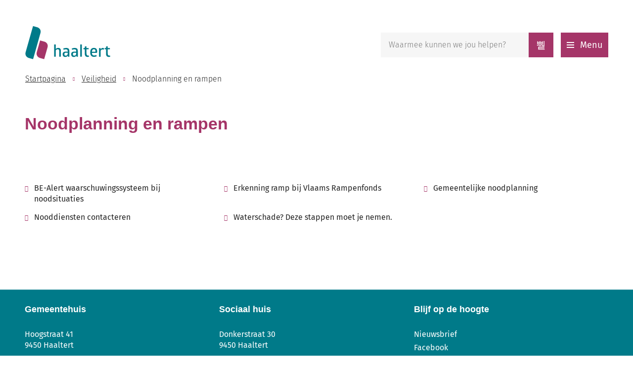

--- FILE ---
content_type: text/html; charset=utf-8
request_url: https://www.haaltert.be/noodplanning-en-rampen
body_size: 22478
content:
<!DOCTYPE html><html lang=nl-BE><head><meta charset=utf-8><meta name=HandheldFriendly content=True><meta name=MobileOptimized content=320><meta name=viewport content="width=device-width, initial-scale=1.0"><meta name=generator content="Icordis CMS by LCP nv (https://www.lcp.be)"><meta name=theme-color content=#007a89><title>Noodplanning en rampen - Website Lokaal Bestuur Haaltert</title><link rel=preconnect href=https://icons.icordis.be><link rel=preconnect href=https://fonts.icordis.be><link rel=stylesheet href=https://icons.icordis.be/css/boicon-haaltert.css media=screen><link id=skin-stylesheet rel=stylesheet media=screen href="/css/skin-website.css?v=13012026084436" data-sw="/css/skin-website-contrast.css?v=13012026084436" data-css=contrastskin><link rel=stylesheet href=/css/skin-print.css media=print><link rel=icon type=image/x-icon href=/images/skin/favicon.ico><link rel=icon type=image/png sizes=32x32 href=/images/skin/favicon-32x32.png><link rel=icon type=image/png sizes=16x16 href=/images/skin/favicon-16x16.png><link rel=apple-touch-icon sizes=180x180 href=/images/skin/apple-touch-icon.png><link rel=mask-icon href=/images/skin/safari-pinned-tab.svg color=#007a89><link type=application/rss+xml rel=alternate title="Nieuws RSS" href=/nieuws/rss><link type=application/rss+xml rel=alternate title="Activiteiten RSS" href=/activiteiten/rss><link rel=canonical href=https://www.haaltert.be/noodplanning-en-rampen><link rel=manifest href=/manifest.json><meta name=description content=""><meta property=og:description content=""><meta property=og:site_name content="Website Lokaal Bestuur Haaltert"><meta property=og:title content="Noodplanning en rampen"><meta property=og:url content=https://www.haaltert.be/noodplanning-en-rampen><meta property=og:type content=website><meta name=image property=og:image content=https://www.haaltert.be/images/skin/logo-og.png><meta name=twitter:card content=summary><meta property=twitter:title content="Noodplanning en rampen"><meta property=twitter:description content=""><link rel=stylesheet href=/global/css/layout/modules/burgerprofiel.css media=screen asp-append-version=true><script src=https://prod.widgets.burgerprofiel.vlaanderen.be/api/v1/node_modules/@govflanders/vl-widget-polyfill/dist/index.js></script><script src=https://prod.widgets.burgerprofiel.vlaanderen.be/api/v1/node_modules/@govflanders/vl-widget-client/dist/index.js></script><body id=body class=portal-0><script>var burgerprofielUAC =false;
                    var burgerprofielAPIUrl = 'https://prod.widgets.burgerprofiel.vlaanderen.be/api/v1/session/validate';</script><div class=widget-vlw-placeholder id=global-header-placeholder aria-hidden=true><div class=lds-ellipsis><div></div><div></div><div></div><div></div></div></div><script>var sessionding=null;
var wasAuthorized=false;
var loggedOutLocal=false;
vl.widget.client.bootstrap('https://prod.widgets.burgerprofiel.vlaanderen.be/api/v1/widget/9fc093b6-4d57-41b4-8593-fb47e77ec7ad')
	.then(function(widget) {
        var placeholder = document.getElementById('global-header-placeholder');
  	widget.setMountElement(placeholder);
    widget.mount().catch(console.error.bind(console))
    return widget;
  })
  .then(function (widget){
vl.widget.client.capture((widget) => { window.widget = widget});
widget.getExtension('citizen_profile').then((citizen_profile) => {
  var state =    citizen_profile.getSession().getState();
$('#profiellogout').on('click',function(e){
  var state2=citizen_profile.getSession().getState();
if(state2=='authenticated'){
e.preventDefault();
citizen_profile.getSession().logout();
loggedOutLocal=true;
}
});
  citizen_profile.addEventListener('session.update', (event) => {
      var state2=citizen_profile.getSession().getState(); // of event.getSource().getState();
      if(state2=='authenticated'){
wasAuthorized=true;
                        $('#my-profile-link2').removeClass('hidden');
                        $('#my-profile-link2').show();
                        }else if(state2=='unauthenticated'){
if(loggedOutLocal){
loggedOutLocal=false;
                       window.location='/sso/logout?returnurl=/';   
                        }
                        $('#my-profile-link2').addClass('hidden');
                        $('#my-profile-link2').hide();

                        }
                 });
                // authenticated
                // unauthenticated
                // recognized -> ACM sessie geen MBP sessie
});
  })
  .catch(console.error.bind(console));</script><div id=outer-wrap><div id=inner-wrap class=has-hamburger><div id=skip-content class=skip><a href=#content-main class="btn-primary skip-navigation" data-scrollto=skip rel=nofollow> <span>Naar inhoud</span> </a></div><header class=header><div class=header-main><div class=container><div class=header-brand><a href="/" class=brand data-tooltip="Terug naar startpagina"> <span class=brand-txt>Website Lokaal Bestuur Haaltert</span> <img data-src=/images/skin/logo.svg alt="" class="lazyload logo-img"> </a></div><div class=header-right><button data-toggle=offcanvas data-dismiss=modal class="navbar-toggle btn-menu" type=button aria-expanded=false> <span class=toggle-icon aria-hidden=true></span> <span class=toggle-txt>Menu</span> </button><div class=header-search><div class=search-top-overlay data-toggle=searchbtn></div><div id=search class=search-top role=search><form action=/zoeken method=GET name=searchForm id=searchForm class=search-form><div class="input-group search-group"><label for=txtkeyword><span class=sr-only>Waarmee kunnen we jou helpen?</span></label> <input type=text name=q class="form-control txt" id=txtkeyword data-tooltip="Waarmee kunnen we jou helpen?" autocomplete=off data-toggle-placeholder=1 placeholder="Waarmee kunnen we jou helpen?" data-placeholder-mobile=Zoeken><div id=bar-loading aria-hidden=true><ul class=loading-element><li class="loading-element1 loading-child"><li class="loading-element2 loading-child"><li class="loading-element3 loading-child"><li class="loading-element4 loading-child"><li class="loading-element5 loading-child"><li class="loading-element6 loading-child"><li class="loading-element7 loading-child"><li class="loading-element8 loading-child"><li class="loading-element9 loading-child"><li class="loading-element10 loading-child"><li class="loading-element11 loading-child"><li class="loading-element12 loading-child"></ul></div><span class=input-group-btn> <button type=submit class=btn-search id=btnSearch data-tooltip=Zoeken><span>Zoeken</span></button> </span></div></form><div id=suggestionsearch aria-live=polite></div></div><button data-toggle=searchbtn class=btn-toggle-close type=button aria-expanded=false data-tooltip=Sluiten> <span class=toggle-icon aria-hidden=true></span> <span class=toggle-txt>Sluiten</span> </button></div></div></div></div><div class=header-nav aria-label="Main menu" role=navigation><div class=header-nav-overlay data-toggle=offcanvas aria-hidden=true></div><nav class=navbar-default><div class=navbar-container><div class=menu-header><span class=title aria-hidden=true><span>Menu</span></span> <button data-toggle=offcanvas class="navbar-toggle btn-menu-header" type=button aria-expanded=false> <span class=toggle-icon aria-hidden=true></span> <span class=toggle-txt>Menu sluiten</span> </button></div><div class=header-meta><div class=meta-container-wrapper><ul class=nav-meta><li class=item data-id=1><a href=/dienst> <span>Diensten</span> </a><li class=item data-id=3><a href=/contact> <span>Contact &amp; openingsuren</span> </a><li class=item data-id=11><a href=/bekendmakingen> <span>Bekendmakingen</span> </a><li class=item data-id=5><a href=/eloket> <span>E-loket</span> </a><li class=item data-id=10><a href="https://stratenplan.haaltert.be/" target=_blank rel=noopener> <span>Stratenplan</span> </a><li class=item data-id=4><a href=/producten> <span>A tot Z</span> </a></ul></div></div><div class="menu-wrapper left is-desktop"><div class=menu-container><ul class="nav-main check-hamburger" id=nav><li class="nav1 dropdown"><a href=/bestuur-en-diensten aria-expanded=false> <span class=menu-title>Bestuur en diensten</span><p class=menu-txt>Bekendmakingen / Bestuursorganen / Communicatie en informatie / Haaltert in cijfers / Intergemeentelijke samenwerking / Participatie</p></a><div class=dropdown-wrapper><div class=dropdown-container><div class="dropdown-menu single-column"><div class=column-container><div class=column-nav><ul class=column-dropdown><li><a href=/afspraak> <span>Afspraak maken</span> </a><li><a href=https://www.haaltert.be/bekendmakingen target=_blank rel=noopener> <span>Bekendmakingen</span> </a><li><a href=/klokkenluiders-meldpunt> <span>Contactpunt klokkenluiden en onregelmatigheden</span> </a><li><a href=/ereburger> <span>Ereburgerschap</span> </a><li><a href=/bestuursorganen> <span>Gemeenteraad en andere bestuursorganen</span> </a><li><a href=/haaltert-in-cijfers> <span>Haaltert in cijfers</span> </a><li><a href=/participatie> <span>Participatie</span> </a></ul></div></div></div></div></div><li class="nav2 dropdown"><a href=/leren-en-werken aria-expanded=false> <span class=menu-title>Leren en werken</span><p class=menu-txt>Inschrijven als werkzoekende / Ondernemers / Onderwijs / Vacatures / Wijk-werken</p></a><div class=dropdown-wrapper><div class=dropdown-container><div class="dropdown-menu single-column"><div class=column-container><div class=column-nav><ul class=column-dropdown><li><a href=/inschrijven-als-werkzoekende> <span>Inschrijven als werkzoekende</span> </a><li><a href=/ondernemers> <span>Ondernemers</span> </a><li><a href=/onderwijs> <span>Onderwijs</span> </a><li><a href=/studeren> <span>Rustig studieplekje</span> </a><li><a href=/vacatures> <span>Werken bij Haaltert</span> </a></ul></div></div></div></div></div><li class="nav3 dropdown"><a href=/leven aria-expanded=false> <span class=menu-title>Leven</span><p class=menu-txt>Attesten en uittreksels aanvragen / Geboorte / Huwen en samenwonen / Identiteit / Juridische tweedelijnsbijstand (Pro-Deoadvocaat) / Nationaliteit / Niet-Belgen / Overlijden / Pensioen / Reizen / Rijbewijs</p></a><div class=dropdown-wrapper><div class=dropdown-container><div class="dropdown-menu single-column"><div class=column-container><div class=column-nav><ul class=column-dropdown><li><a href=/activeer-mijn-burgerprofiel> <span>Activeer Mijn Burgerprofiel</span> </a><li><a href=/hoe-online-afspraak-maken> <span>Hoe maak je online een afspraak</span> </a><li><a href=/huwen-en-samenwonen> <span>Huwen, scheiden en samenwonen</span> </a><li><a href=/identiteit> <span>Identiteit</span> </a><li><a href=/reizen> <span>Reizen</span> </a><li><a href=/wijziging-familienaam> <span>Wijziging familienaam</span> </a></ul></div></div></div></div></div><li class="nav4 dropdown"><a href=/ruimte aria-expanded=false> <span class=menu-title>Ruimte</span><p class=menu-txt>(ver)bouwen/ mobiliteit en verkeer/ wonen/ klimaat/milieu en landbouw/ wegenwerken en openbare ruimte</p></a><div class=dropdown-wrapper><div class=dropdown-container><div class="dropdown-menu single-column"><div class=column-container><div class=column-nav><ul class=column-dropdown><li><a href=/ver-bouwen> <span>(ver)bouwen</span> </a><li><a href=/klimaat> <span>Klimaat</span> </a><li><a href=/milieu-en-landbouw> <span>Milieu en landbouw</span> </a><li><a href=/mobiliteit-en-verkeer> <span>Mobiliteit en verkeer</span> </a><li><a href=/wegenwerken-openbare-ruimte> <span>Wegenwerken en openbare ruimte</span> </a></ul></div></div></div></div></div><li class="nav5 dropdown active"><a href=/veiligheid aria-expanded=false> <span class=menu-title>Veiligheid</span><p class=menu-txt>hulpdiensten/ integrale veiligheid/ noodplanning en rampen/ defecte straatlamp/ gasgeur/ BIN/ huisdiersticker/ textielcontainer/ vuurwerk, voorhuwelijksschieten en wensballonnen</p></a><div class=dropdown-wrapper><div class=dropdown-container><div class="dropdown-menu single-column"><div class=column-container><div class=column-nav><ul class=column-dropdown><li><a href=/hulpdiensten> <span>Hulpdiensten</span> </a><li><a href=/integrale-veiligheid> <span>Integrale veiligheid</span> </a><li class=active><a href=/noodplanning-en-rampen> <span>Noodplanning en rampen</span> </a><li><a href=/huisdierensticker-red-je-huisdier> <span>Huisdierensticker bij woningbrand</span> </a><li><a href=/textielcontainers> <span>Kies voor de juiste textielcontainer</span> </a><li><a href=/brandveiligheid-jeugd> <span>Brandveiligheid voor jeugdverenigingen</span> </a><li><a href=/medische-risico-analyse-evenementen> <span>Medische risico analyse evenementen</span> </a></ul></div></div></div></div></div><li class="nav6 dropdown"><a href=/vrije-tijd aria-expanded=false> <span class=menu-title>Vrije tijd</span><p class=menu-txt>Bibliotheek / Cultuur / Kadobon / Kermissen en markten / Rap op stap / Sport / Toerisme / UiTPAS / Verenigingen / ZOEM</p></a><div class=dropdown-wrapper><div class=dropdown-container><div class="dropdown-menu single-column"><div class=column-container><div class=column-nav><ul class=column-dropdown><li><a href=/verenigingen-haaltert> <span>Verenigingen</span> </a><li><a href=/subsidie> <span>Subsidies vrije tijd</span> </a><li><a href=/thema/detail/113/kadobon> <span>Kadobon</span> </a><li><a href=/jeugd> <span>Kinderen en jongeren</span> </a><li><a href=/sport> <span>Sport</span> </a><li><a href=/ronde> <span>Ronde van Vlaanderen</span> </a><li><a href=/thema/detail/83/cultuur> <span>Cultuur</span> </a><li><a href=/kermissen-en-markten> <span>Kermissen en markten</span> </a><li><a href=/rap-op-stap> <span>Rap op stap, want iedereen verdient vakantie</span> </a><li><a href=/toerisme> <span>Toerisme</span> </a><li><a href=/zoem> <span>ZOEM</span> </a><li><a href=/bibliotheek-2024> <span>Bibliotheek</span> </a></ul></div></div></div></div></div><li class="nav7 dropdown"><a href=/welzijn aria-expanded=false> <span class=menu-title>Welzijn</span><p class=menu-txt>sociale dienstverlening/ info voor gezinnen met kinderen/ corona/ taalhuis/ info voor senioren/ gezonde gemeente</p></a><div class=dropdown-wrapper><div class=dropdown-container><div class="dropdown-menu single-column"><div class=column-container><div class=column-nav><ul class=column-dropdown><li><a href=/taalhuis> <span>Taalhuis</span> </a><li><a href=/boodschappendienst> <span>Boodschappendienst</span> </a><li><a href=/gezondegemeente> <span>Gezonde Gemeente</span> </a><li><a href=/gratis-onderhoud-verwarmingsketel> <span>Gratis onderhoud verwarmingsketel</span> </a><li><a href=/hulp-bij-vragen-rond-digitale-wereld> <span>Hulp bij vragen rond digitale toepassingen</span> </a></ul></div></div></div></div></div><li class="nav8 dropdown"><a href=/vrijwilliger aria-expanded=false> <span class=menu-title>Word vrijwilliger in Haaltert</span><p class=menu-txt></p></a><div class=dropdown-wrapper><div class=dropdown-container><div class="dropdown-menu single-column"><div class=column-container><div class=column-nav><ul class=column-dropdown><li><a href=/geef-jij-minder-mobiele-mensen-een-lift> <span>Geef jij minder mobiele mensen een lift?</span> </a><li><a href=/helpende-hand-in-oc-de-kompanie> <span>Helpende hand in OC De Kompanie</span> </a><li><a href=/helpende-hand-spel-en-ontmoetingsmomenten-huis> <span>Helpende hand spel- en ontmoetingsmomenten Huis van het Kind</span> </a><li><a href=/kringloopkracht> <span>Kringloopkracht</span> </a><li><a href=/studie-en-gezinsondersteuning-aan-huis-bij-kwetsbare-gezinnen> <span>Studie- en gezinsondersteuning aan huis bij kwetsbare gezinnen</span> </a><li><a href=/toezichter-muziekacademie> <span>Toezichter Muziekacademie</span> </a><li><a href=/leer-jongeren-programmeren-in-coderdojo> <span>Word CoderDojo-coach</span> </a></ul></div></div></div></div></div></ul></div></div></div></nav> <button data-toggle=offcanvas class="btn-primary btn-toggle-close" type=button aria-expanded=false> <span class=toggle-icon aria-hidden=false></span> <span class=toggle-txt>Menu sluiten</span> </button></div></header><main id=wrapper class=page-container-wrapper><div class="visible-print sr_skip"><img alt="" src=/images/skin/logo.png></div><nav aria-label=breadcrumb class="breadcrumb-wrapper sr_skip"><div class="container fade-navs"><button data-scroll=breadcrumbscrollleft data-tooltip="scroll naar links" aria-hidden=true class="btn-scroll next icon-angle-right"> <span class=sr_skip>scroll naar links</span> </button> <button data-scroll=breadcrumbscrollright data-tooltip="scroll naar rechts" aria-hidden=true class="btn-scroll prev icon-angle-left"> <span class=sr_skip>scroll naar rechts</span> </button><ol class="breadcrumb sr_skip" itemscope itemtype=http://schema.org/BreadcrumbList><li class=breadcrumb-home itemprop=itemListElement itemscope itemtype=http://schema.org/ListItem><a itemprop=item href="/"> <span itemprop=name>Startpagina</span><meta itemprop=position content=1></a><li class=breadcrumb-item itemprop=itemListElement itemscope itemtype=http://schema.org/ListItem><a href=https://www.haaltert.be/veiligheid itemprop=item> <span itemprop=name class=aCrumb>Veiligheid</span><meta itemprop=position content=2></a><li class="breadcrumb-item active"><span class=aCrumb>Noodplanning en rampen</span></ol></div></nav><div class=heading-wrapper><div class=container><h1 class=page-heading><span>Noodplanning en rampen</span></h1></div></div><div id=content-main class=page-inner><div class=container><section class=theme-detail><div class=container-wrapper><div class=page-container><div class=page-content><div class=theme-list-wrapper><div class="partial-wrapper theme-partial no-media"><div class=partial-container><h2 class="heading sr-only"><span>Thema&#x27;s</span></h2><ul data-type=list class="list-grid items-5 has-flex"><li data-id=94 data-type=p><a href=/be-alert> <span>BE-Alert waarschuwingssysteem bij noodsituaties</span> </a><li data-id=407 data-type=p><a href=/erkenning-ramp> <span>Erkenning ramp bij Vlaams Rampenfonds</span> </a><li data-id=36 data-type=th><a href=/gemeentelijke-noodplanning> <span>Gemeentelijke noodplanning</span> </a><li data-id=33 data-type=th><a href=/nooddiensten-contacteren> <span>Nooddiensten contacteren</span> </a><li data-id=627 data-type=p><a href=/producten/detail/627/waterschade-deze-stappen-moet-je-nemen> <span>Waterschade? Deze stappen moet je nemen.</span> </a></ul></div></div></div></div></div></div></section></div></div></main><footer id=footer class=footer><div class=footer-main><div class=container><div class=footer-inner><div class="footer-col footer-col1"><a href="/" class=footer-brand data-tooltip="Terug naar startpagina"> <span class=footer-brand-txt><span>Haaltert</span></span> <img data-src=/images/skin/logo-icon-white.svg alt="" class="lazyload logo-img"> </a></div><div class="footer-col footer-col2"><h2 class=footer-heading><span>Gemeentehuis</span></h2><div class="contact-footer-container notranslate"><span class=title><span>Gemeentehuis</span></span><dl class="contact-info contact-info-footer"><dt class=lbl-address>Adres<dd class="txt-address footer-dd"><span class=txt-streetnr>Hoogstraat 41</span><span>,&nbsp;</span> <span class=txt-postal>9450</span> <span>&nbsp;</span> <span class=txt-city>Haaltert</span><dt class=lbl-phone>Tel.<dd class=txt-phone><span data-label=Tel.><a rel="noopener noreferrer" href=tel:053858600 class=phone><span>053 85 86 00</span></a></span><dt class=lbl-email>E-mail<dd class=txt-email><a rel="noopener noreferrer" target=_blank href=mailto:%69%6e%66%6f%40%68%61%61%6c%74%65%72%74%2e%62%65 class=mail><span>&#105;&#110;&#102;&#111;<span>&#064;</span>&#104;&#097;&#097;&#108;&#116;&#101;&#114;&#116;&#046;&#098;&#101;</span></a></dl></div></div><div class="footer-col footer-col3"><h2 class=footer-heading><span>Sociaal huis</span></h2><div class="contact-footer-container notranslate"><span class=title><span>Sociaal Huis</span></span><dl class="contact-info contact-info-footer"><dt class=lbl-address>Adres<dd class="txt-address footer-dd"><span class=txt-streetnr>Donkerstraat 30</span><span>,&nbsp;</span> <span class=txt-postal>9450</span> <span>&nbsp;</span> <span class=txt-city>Haaltert</span><dt class=lbl-phone>Tel.<dd class=txt-phone><span data-label=Tel.><a rel="noopener noreferrer" href=tel:053858640 class=phone><span>053 85 86 40</span></a></span><dt class=lbl-email>E-mail<dd class=txt-email><a rel="noopener noreferrer" target=_blank href=mailto:%69%6e%66%6f%40%68%61%61%6c%74%65%72%74%2e%62%65 class=mail><span>&#105;&#110;&#102;&#111;<span>&#064;</span>&#104;&#097;&#097;&#108;&#116;&#101;&#114;&#116;&#046;&#098;&#101;</span></a></dl></div></div><div class="footer-col footer-col4"><div class=footer-social><h2 class=footer-heading><span>Blijf op de hoogte</span></h2><ul class=list-social><li class=item-social><a href=/nieuwsbrieven text-for-link=Nieuwsbrief use-tooltip=1 class=iconcustom-mail><span>Nieuwsbrief</span></a><li class=item-social><a class="icon-facebook external" target=_blank rel="noopener noreferrer" href=https://www.facebook.com/gemhaaltert data-tooltip=Facebook><span>Facebook</span></a><li class=item-social><a class="icon-instagram external" target=_blank rel="noopener noreferrer" href="https://www.instagram.com/gemeentehaaltert/" data-tooltip=Instagram><span>Instagram</span></a></ul></div></div></div></div></div><div class=footer-bottom><div class=container><div class=footer-inner><div class=footer-left><span>&copy; 2026 <span>Haaltert</span></span></div><div class=footer-right><ul class=footer-list><li class=footer-list-item data-id=7><a href=/sitemap> <span>Sitemap</span> </a><li class=footer-list-item data-id=9><a href=/privacy> <span>Privacyverklaring</span> </a><li class=footer-list-item data-id=13><a href=/toegankelijkheidsverklaring> <span>Toegankelijkheidsverklaring</span> </a><li class=footer-list-item data-id=12><a href=/cookies> <span>Cookiebeleid en -instellingen</span> </a><li><a data-tooltip="web design, development en cms door LCP" rel=noopener target=_blank href="https://www.lcp.be/" class=lcplink> <span>lcp.nv 2026 &copy; </span> </a></ul></div></div></div></div></footer><div class="toppos sr_skip"><div id=totop><a rel=nofollow href=#skip-content data-tooltip="Naar top" data-scrollto=totop class="iconcustom-arrow-up-line btn-totop btn-secondary"><span>Naar top</span></a></div><div id=box-share class=box-share><button data-toggle=socialsharebtn class="btn-default btn-share-toggle iconcustom-share-line" type=button aria-expanded=false> <span>Deel deze pagina</span> </button><div class="share-btns invisibility"><ul class=list-share><li class=item-social><a rel=noopener data-tooltip="Deel deze pagina op Facebook" target=_blank href="http://www.facebook.com/sharer/sharer.php?u=https%3a%2f%2fwww.haaltert.be%2fnoodplanning-en-rampen" class=icon-facebook> <span>Facebook</span> </a><li class=item-social><a rel=noopener data-tooltip="Deel deze pagina op Twitter" target=_blank href="https://twitter.com/intent/tweet?original_referer=https%3a%2f%2fwww.haaltert.be%2fnoodplanning-en-rampen&amp;text=Noodplanning+en+rampen&amp;tw_p=tweetbutton&amp;url=https%3a%2f%2fwww.haaltert.be%2fnoodplanning-en-rampen" class=icon-twitter> <span>Twitter</span> </a><li class=item-social><a rel=noopener data-tooltip="Deel deze pagina op Linkedin" target=_blank href="http://www.linkedin.com/shareArticle?url=https%3a%2f%2fwww.haaltert.be%2fnoodplanning-en-rampen" class=icon-linkedin> <span>Linkedin</span> </a><li class=item-social><a rel=noopener data-tooltip="Deel deze pagina op E-mail" target=_blank href="mailto:?subject=Noodplanning en rampen - Website Lokaal Bestuur Haaltert&amp;body=Hey,%0Ahttps%3a%2f%2fwww.haaltert.be%2fnoodplanning-en-rampen" class=icon-envelope-o> <span>E-mail</span> </a></ul></div></div></div></div></div><script src=/global/js/jq-3.min.js></script><script src="/js/minified/site.min.js?v=J8bbUXaDfP23zOaJbRRe_xYCv8hEUMCKgcJedGHMEkA"></script><script async src="/js/minified/lazysize.min.js?v=kFsRGKUlMWlKK1kfAyu-34UWr1Q5JpC0YLvxDkIHol4"></script>

--- FILE ---
content_type: image/svg+xml
request_url: https://www.haaltert.be/images/skin/logo.svg
body_size: 3258
content:
<?xml version="1.0" encoding="utf-8"?>
<!-- Generator: Adobe Illustrator 24.3.0, SVG Export Plug-In . SVG Version: 6.00 Build 0)  -->
<svg version="1.1" id="Laag_1" xmlns="http://www.w3.org/2000/svg" xmlns:xlink="http://www.w3.org/1999/xlink" x="0px" y="0px"
	 viewBox="0 0 180 72.5" style="enable-background:new 0 0 180 72.5;" xml:space="preserve">
<style type="text/css">
	.st0{fill:#007A89;}
	.st1{fill:#A53568;}
</style>
<g>
	<path class="st0" d="M26.5,4.3L26.5,4.3h-0.1l0,0l-9-2.5l-2.6,9c0,0,0,0,0,0.1L1.8,57c-1.4,5,1.5,10.2,6.4,11.7l0,0l9.3,2.6
		l3.9-13.8l0,0L33,16C34.5,11,31.5,5.7,26.5,4.3z"/>
	<path class="st1" d="M41.3,34.5L41.3,34.5c-0.1,0-0.1,0-0.2,0L32.2,32l-2.6,9c0,0,0,0,0,0.1l-4.5,15.8c-1.4,5,1.5,10.3,6.5,11.7
		c0.1,0,0.2,0,0.2,0.1l8.9,2.5l3.9-13.7l0,0l3.1-11.1C49.3,41.2,46.4,36,41.3,34.5z"/>
</g>
<g>
	<path class="st0" d="M75.5,65.9c0,0-0.6,0.2-1.7,0.2c-1.2,0-1.7-0.2-1.7-0.2V53.5c0-1.9-1-3-3.2-3c-1.5,0-3,0.8-3.9,2.2v13.2
		c0,0-0.6,0.2-1.7,0.2c-1.2,0-1.7-0.2-1.7-0.2V40.5c0,0,0.5-0.2,1.7-0.2c1.1,0,1.7,0.2,1.7,0.2v9.3c1.2-1.4,3-2.2,5.2-2.2
		c3.4,0,5.3,2.1,5.3,5.2C75.5,52.8,75.5,65.9,75.5,65.9z"/>
	<path class="st0" d="M86.7,47.7c5,0,6.6,2.2,6.6,6.7V66c0,0-0.4,0.2-1.3,0.2S90.6,66,90.6,66l-0.5-2.2c-0.9,1.8-2.8,2.8-5.4,2.8
		c-3.2,0-5.3-1.9-5.3-5.8c0-3.8,2.3-5.4,6.6-5.4c1.6,0,3,0.1,3.9,0.2v-1.3c0-2.3-0.9-3.7-3.6-3.7c-2.4,0-4.6,0.9-4.6,0.9
		s-0.4-0.3-0.8-1c-0.3-0.7-0.2-1.4-0.2-1.4C80.7,48.9,83.3,47.7,86.7,47.7z M86.4,57.7c-2.3,0-3.5,0.9-3.5,3.1c0,2.2,1.1,3.1,3,3.1
		c2.7,0,4-2.3,4-4.8v-1.2C89.1,57.8,87.7,57.7,86.4,57.7z"/>
	<path class="st0" d="M104.5,47.7c5,0,6.6,2.2,6.6,6.7V66c0,0-0.4,0.2-1.3,0.2s-1.4-0.2-1.4-0.2l-0.5-2.2c-0.9,1.8-2.8,2.8-5.4,2.8
		c-3.2,0-5.3-1.9-5.3-5.8c0-3.8,2.3-5.4,6.6-5.4c1.6,0,3,0.1,3.9,0.2v-1.3c0-2.3-0.9-3.7-3.6-3.7c-2.4,0-4.6,0.9-4.6,0.9
		s-0.4-0.3-0.8-1c-0.3-0.7-0.2-1.4-0.2-1.4C98.5,48.9,101,47.7,104.5,47.7z M104.2,57.7c-2.3,0-3.5,0.9-3.5,3.1c0,2.2,1.1,3.1,3,3.1
		c2.7,0,4-2.3,4-4.8v-1.2C106.8,57.8,105.5,57.7,104.2,57.7z"/>
	<path class="st0" d="M119.5,65.9c0,0-0.6,0.2-1.7,0.2c-1.2,0-1.7-0.2-1.7-0.2V40.5c0,0,0.5-0.2,1.7-0.2c1.1,0,1.7,0.2,1.7,0.2V65.9
		z"/>
	<path class="st0" d="M129.3,59.6c0,3.1,1,4.1,3.4,4.1c0.7,0,1.4-0.1,1.4-0.1s0.2,0.6,0.2,1.4s-0.2,1.2-0.2,1.2
		c-0.6,0.2-1.6,0.3-2.5,0.3c-4.2,0-5.9-2.3-5.9-6.7v-9.2H123c0,0-0.2-0.5-0.2-1.3c0-0.9,0.2-1.3,0.2-1.3h2.7v-3.1
		c0.9-0.6,2.2-0.8,3.4-0.7V48h4.5c0,0,0.2,0.4,0.2,1.3c0,0.8-0.2,1.3-0.2,1.3h-4.5v9H129.3z"/>
	<path class="st0" d="M140.5,58.1c0.3,4.1,1.9,5.4,4.8,5.4c2.4,0,4.1-1,4.1-1c0.6,0.6,1.1,1.5,1.1,2.5c0,0-2,1.4-5.7,1.4
		c-5.3,0-7.8-3.3-7.8-9.5c0-6.5,3.1-9.3,7.7-9.3c4.2,0,6.8,2.3,6.8,6.9c0,2.2-0.4,3.6-0.4,3.6S140.5,58.1,140.5,58.1z M144.6,50.4
		c-2.2,0-3.8,1.5-4.1,5.3h7.4c0-0.3,0.1-0.8,0.1-1.6C148,52.1,147.2,50.4,144.6,50.4z"/>
	<path class="st0" d="M163.1,47.7c1.3,0,2.2,0.4,3,0.9c-0.1,1.2-0.6,2.1-1.5,2.9c-0.7-0.5-1.3-0.7-2.1-0.7c-1.3,0-2.7,1-3.6,2.6V66
		c0,0-0.6,0.2-1.7,0.2c-1.2,0-1.7-0.2-1.7-0.2V48.2c0,0,0.5-0.2,1.7-0.2c1.1,0,1.7,0.2,1.7,0.2v2.4
		C160.2,48.5,161.8,47.7,163.1,47.7z"/>
	<path class="st0" d="M173.7,59.6c0,3.1,1,4.1,3.4,4.1c0.7,0,1.4-0.1,1.4-0.1s0.2,0.6,0.2,1.4s-0.2,1.2-0.2,1.2
		c-0.6,0.2-1.6,0.3-2.5,0.3c-4.2,0-5.9-2.3-5.9-6.7v-9.2h-2.7c0,0-0.2-0.5-0.2-1.3c0-0.9,0.2-1.3,0.2-1.3h2.7v-3.1
		c0.9-0.6,2.2-0.8,3.4-0.7V48h4.5c0,0,0.2,0.4,0.2,1.3c0,0.8-0.2,1.3-0.2,1.3h-4.5v9H173.7z"/>
</g>
</svg>
